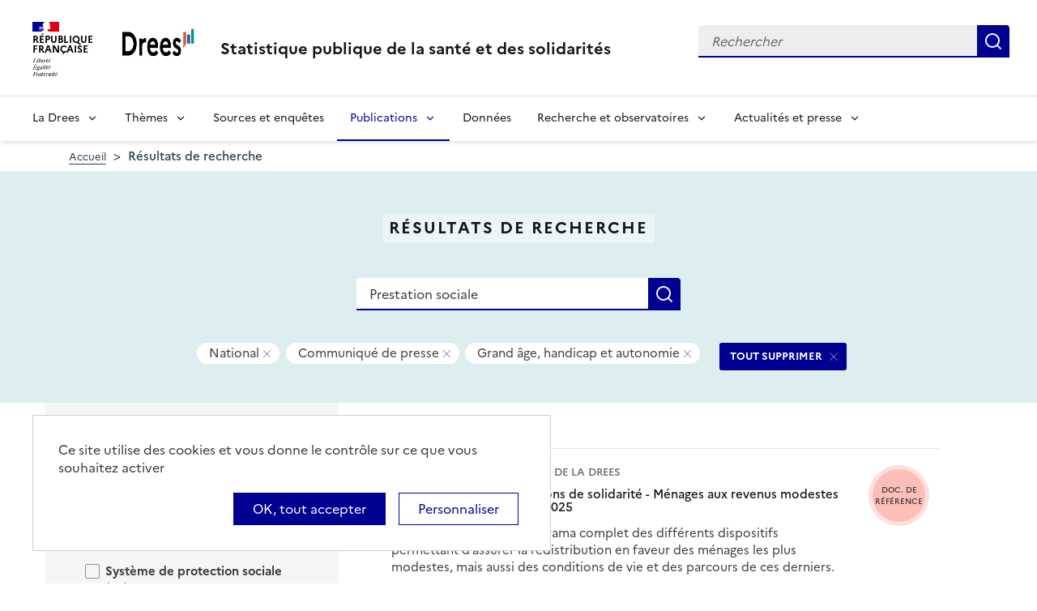

--- FILE ---
content_type: text/css
request_url: https://drees.solidarites-sante.gouv.fr/sites/default/files/css/css_6oQTV3vG73DBjHUTFljKBC_5wUaPREsmgMl3QNLZmUE.css?delta=2&language=fr&theme=drees_theme&include=eJx1j0GOwzAIRS_kxEeyiE0cWmwiIE1z-2ln0kVHygbp8b5AfxJxc4U1zgoNd9F7yKIYi24r8Ag3eIaiiJZ8wYYxS1ulY_dxFmbZLyT1dfMLx1LlQnV4UAUn6RcBQ9C8fMnKMgEP5gdTr1_KqR-DMRXUgE9_-fun2Ilhhoxun-0fjQuhvv9QBj4TSaFXTDuVih7Pm3aYY4sTGAYHdUywpUyu0uM_TkxTeBDuFn_n2KRsjD9oCJbO
body_size: 178
content:
/* @license GPL-2.0-or-later https://www.drupal.org/licensing/faq */
body{font-size:15pt;padding-top:0}.no-print{display:none}.block-title{margin:1rem 0}.node-type-article--main--section{font-size:10pt}
